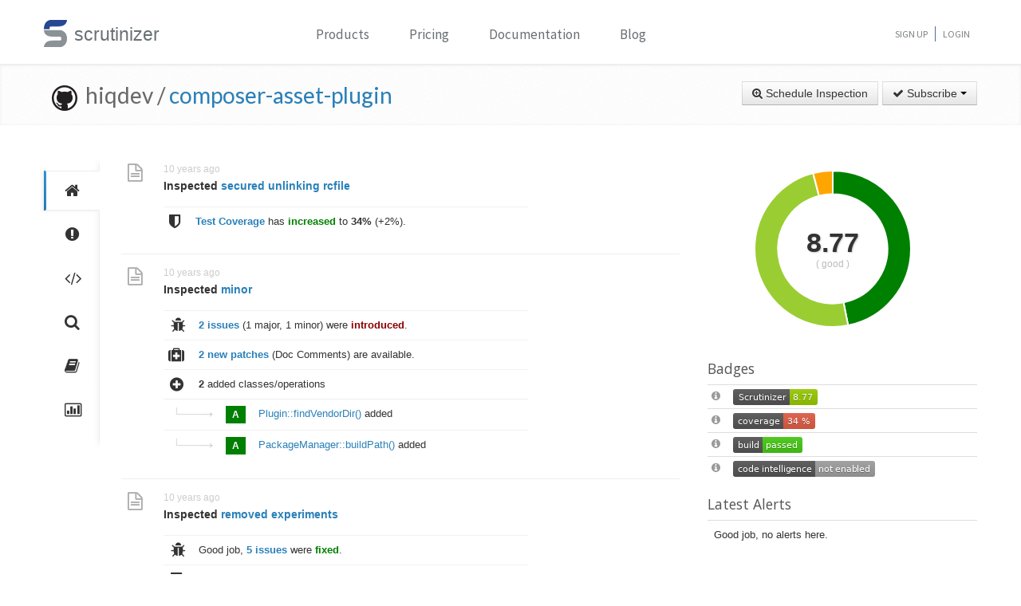

--- FILE ---
content_type: text/html; charset=UTF-8
request_url: https://scrutinizer-ci.com/g/hiqdev/composer-asset-plugin/
body_size: 11498
content:
<!DOCTYPE html>
<html lang="en">
    <head>
        <title>Code Quality Summary - hiqdev/composer-asset-plugin - Measure and Improve Code Quality continuously with Scrutinizer</title>
        
        <meta http-equiv="Content-Type" content="text/html; charset=utf-8" />
        <meta content="width=device-width, initial-scale=1.0" name="viewport" />

        <link href="https://fonts.googleapis.com/css?family=Raleway:600" rel="stylesheet">
        <link href="https://fonts.googleapis.com/css?family=Source+Sans+Pro" rel="stylesheet">
        <link href="https://fonts.googleapis.com/css?family=Open+Sans" rel="stylesheet">
        <link href="https://fonts.googleapis.com/css?family=Lato:400,700" rel="stylesheet">

        <link rel="chrome-webstore-item" href="https://chrome.google.com/webstore/detail/jpfnopbpkpaoaoomhmpeiijbcnhkbflg">

        <link rel="stylesheet" href="/build/138.e5a7ca8a.css"><link rel="stylesheet" href="/build/base.ef3dae27.css">

        
        <link rel="shortcut icon" href="/favicon.ico" />

                    <link rel="alternate" type="application/rss+xml" title="Blog" href="https://scrutinizer-ci.com/blog/feed.rss">

            <script type="text/javascript">
                                    (function(i,s,o,g,r,a,m){i['GoogleAnalyticsObject']=r;i[r]=i[r]||function(){
                        (i[r].q=i[r].q||[]).push(arguments)},i[r].l=1*new Date();a=s.createElement(o),
                            m=s.getElementsByTagName(o)[0];a.async=1;a.src=g;m.parentNode.insertBefore(a,m)
                    })(window,document,'script','//www.google-analytics.com/analytics.js','ga');

                                            ga('create', 'UA-37384493-1', 'auto');
                    
                    ga('set', 'anonymizeIp', true);
                    ga('require', 'displayfeatures');
                    ga('send', 'pageview');
                            </script>
            </head>
    <body>
        <header id="header" class="">
            <div class="container ">
                <div class="row-fluid ">
                    <div class="span12 home-page">
                        <div>
                            <a href="/" style="position: relative; text-decoration: none;">
                                <img src="/images/logo.png" class="scrutinizer-logo-img" alt="Scrutinizer" width="29" height="34" >
                                <span  class="head-text-scrutinizer" >scrutinizer</span>
                            </a>
                        </div>
                        <div class="open-close">
                            <a class="opener" href="#">Toggle</a>
                            <div class="slide js-slide-hidden">
                                <nav id="nav">
                                    <ul>
                                                                                    <li class="dropdown">
                                                <a href="#" data-toggle="dropdown" class="dropdown-toggle">Products</a>
                                                <div></div>
                                                <ul class="dropdown-menu" role="menu" aria-labelledby="dropdownMenu">
                                                    <div class="products-list"></div>
                                                    <li>
                                                        <a class="linkContainer item-payments" href="/continuous-integration">
                                                    <span style="padding: 13px;  display: flex; align-items: center;  justify-content: center;   border-radius: 50%  !important;  background: rgba(75, 51, 165, 0.55); margin-right: 15px;  box-shadow: 0 2px 10px 0 rgba(0, 0, 0, 0.14); transform: scale(0.8);">
                                                        <svg xmlns="http://www.w3.org/2000/svg" xmlns:xlink="http://www.w3.org/1999/xlink" viewBox="0 0 40 40" version="1.1" width="35" height="35" style="fill: rgb(0, 0, 0);">
                                                            <g id="surface1">
                                                                <path style="fill:none;stroke-width:1;stroke-linecap:butt;stroke-linejoin:miter;stroke:#FFFFFF;stroke-opacity:1;stroke-miterlimit:10;" d="M 14.050781 9.917969 L 7.269531 13.683594 C 6.179688 14.292969 5.5 15.441406 5.5 16.691406 L 5.5 24.167969 "></path>
                                                                <path style="fill:none;stroke-width:1;stroke-linecap:butt;stroke-linejoin:miter;stroke:#FFFFFF;stroke-opacity:1;stroke-miterlimit:10;" d="M 25.949219 9.917969 L 32.730469 13.683594 C 33.820313 14.292969 34.5 15.441406 34.5 16.691406 L 34.5 24.167969 "></path>
                                                                <path style="fill:none;stroke-width:1;stroke-linecap:butt;stroke-linejoin:miter;stroke:#FFFFFF;stroke-opacity:1;stroke-miterlimit:10;" d="M 29.5 32.359375 L 21.6875 37.046875 C 20.644531 37.675781 19.34375 37.699219 18.273438 37.117188 L 9.550781 32.359375 "></path>
                                                                <path style=" fill:#DFF0FE;" d="M 13.5 13.359375 L 13.5 6.640625 L 20 2.589844 L 26.5 6.640625 L 26.5 13.359375 L 20 17.410156 Z "></path>
                                                                <path style=" fill:#4788C7;" d="M 20 3.179688 L 26 6.917969 L 26 13.082031 L 20 16.820313 L 14 13.082031 L 14 6.917969 L 20 3.179688 M 20 2 L 13 6.363281 L 13 13.636719 L 20 18 L 27 13.636719 L 27 6.363281 Z "></path>
                                                                <path style=" fill:#98CCFD;" d="M 20 10.3125 L 14 6.925781 L 14 13.082031 L 20 16.820313 Z "></path>
                                                                <path style=" fill:#FFFFFF;" d="M 26 6.925781 L 20 10.3125 L 20 16.820313 L 26 13.082031 Z "></path>
                                                                <path style=" fill:#DFF0FE;" d="M 25.5 31.359375 L 25.5 24.640625 L 32 20.589844 L 38.5 24.640625 L 38.5 31.359375 L 32 35.410156 Z "></path>
                                                                <path style=" fill:#4788C7;" d="M 32 21.179688 L 38 24.917969 L 38 31.082031 L 32 34.820313 L 26 31.082031 L 26 24.917969 L 32 21.179688 M 32 20 L 25 24.363281 L 25 31.636719 L 32 36 L 39 31.636719 L 39 24.363281 Z "></path>
                                                                <path style=" fill:#98CCFD;" d="M 32 28.3125 L 26 24.925781 L 26 31.082031 L 32 34.820313 Z "></path>
                                                                <path style=" fill:#FFFFFF;" d="M 38 24.925781 L 32 28.3125 L 32 34.820313 L 38 31.082031 Z "></path>
                                                                <path style=" fill:#DFF0FE;" d="M 1.5 31.359375 L 1.5 24.640625 L 8 20.589844 L 14.5 24.640625 L 14.5 31.359375 L 8 35.410156 Z "></path>
                                                                <path style=" fill:#4788C7;" d="M 8 21.179688 L 14 24.917969 L 14 31.082031 L 8 34.820313 L 2 31.082031 L 2 24.917969 L 8 21.179688 M 8 20 L 1 24.363281 L 1 31.636719 L 8 36 L 15 31.636719 L 15 24.363281 Z "></path>
                                                                <path style=" fill:#98CCFD;" d="M 8 28.3125 L 2 24.925781 L 2 31.082031 L 8 34.820313 Z "></path>
                                                                <path style=" fill:#FFFFFF;" d="M 14 24.925781 L 8 28.3125 L 8 34.820313 L 14 31.082031 Z "></path>
                                                            </g>
                                                        </svg>
                                                    </span>
                                                            <div class="productLinkContent">
                                                                <h3 class="linkTitle">Continuous Integration</h3>
                                                                <p class="linkSub">for testing and deploying your application</p>
                                                            </div>
                                                        </a>
                                                    </li>
                                                    <li>
                                                        <a class="linkContainer item-subscriptions" href="/continuous-analysis">
                                                        <span style="padding: 13px;  display: flex; align-items: center;  justify-content: center;   border-radius: 50%  !important;  background: rgba(22, 96, 151, 0.72); margin-right: 15px;  box-shadow: 0 2px 10px 0 rgba(0, 0, 0, 0.14); transform: scale(0.8);">
                                                            <svg xmlns="http://www.w3.org/2000/svg" xmlns:xlink="http://www.w3.org/1999/xlink" version="1.1" id="Layer_1" x="0px" y="0px" viewBox="0 0 80 80" style="enable-background:new 0 0 80 80;" xml:space="preserve" width="35" height="35">
                                                                <rect x="15" y="48" style="fill:#FFEEA3;" width="3" height="1"></rect>
                                                                <g>
                                                                    <rect x="32.5" y="55.5" style="fill: #3e581f;" width="15" height="13"></rect>
                                                                    <path style="fill:#66798F;" d="M47,56v12H33V56H47 M48,55H32v14h16V55L48,55z"></path>
                                                                </g>
                                                                <g>
                                                                    <rect x="2.5" y="7.5" style="fill: #e3f0f7;" width="75" height="53"></rect>
                                                                    <g>
                                                                        <path style="fill:#66798F;" d="M77,8v52H3V8H77 M78,7H2v54h76V7L78,7z"></path>
                                                                    </g>
                                                                </g>
                                                                <rect x="2" y="51" style="fill: #35560f;" width="76" height="10"></rect>
                                                                <path style="fill: #304618;" d="M62,73H18v0c0-3.314,2.686-6,6-6h32C59.314,67,62,69.686,62,73L62,73z"></path>
                                                                <rect x="68" y="55" style="fill:#FFEEA3;" width="6" height="2"></rect>
                                                                <polyline style="fill:none;stroke:#4E7AB5;stroke-width:2;stroke-miterlimit:10;" points="3,30 26,30 32,17 45,43 52,30 77,30 "></polyline>
                                                            </svg>
                                                        </span>
                                                            <div class="productLinkContent">
                                                                <h3 class="linkTitle">Continuous Analysis</h3>
                                                                <p class="linkSub">for finding and fixing issues</p>
                                                            </div>
                                                        </a>
                                                    </li>
                                                    <li>
                                                        <a class="linkContainer item-connect" href="/code-intelligence">
                                                        <span style="padding: 13px;  display: flex; align-items: center;  justify-content: center;   border-radius: 50%  !important;  background: rgba(90, 161, 8, 0.73); margin-right: 15px;  box-shadow: 0 2px 10px 0 rgba(0, 0, 0, 0.14); transform: scale(0.8);">
                                                            <svg version="1.1" id="Layer_1" xmlns="http://www.w3.org/2000/svg" xmlns:xlink="http://www.w3.org/1999/xlink" x="0px" y="0px" viewBox="0 0 40 40" style="enable-background:new 0 0 40 40;" xml:space="preserve" width="35" height="35">
                                                                <g>
                                                                    <path style="fill: #deffe0;" d="M5.716,22.5C5.572,21.675,5.5,20.836,5.5,20c0-7.995,6.505-14.5,14.5-14.5S34.5,12.005,34.5,20 c0,0.836-0.072,1.675-0.216,2.5H5.716z"></path>
                                                                    <path style="fill:#4E7AB5;" d="M20,6c7.72,0,14,6.28,14,14c0,0.668-0.048,1.338-0.143,2H6.143C6.048,21.338,6,20.668,6,20 C6,12.28,12.28,6,20,6 M20,5C11.716,5,5,11.716,5,20c0,1.028,0.104,2.031,0.301,3h29.398C34.896,22.031,35,21.028,35,20 C35,11.716,28.284,5,20,5L20,5z"></path>
                                                                </g>
                                                                <g>
                                                                    <path style="fill: #fdfeff;" d="M20,34.5c-7.035,0-13.07-5.12-14.269-12h28.537C33.07,29.38,27.035,34.5,20,34.5z"></path>
                                                                    <g>
                                                                        <path style="fill:#8BB7F0;" d="M33.661,23C32.273,29.346,26.591,34,20,34S7.727,29.346,6.339,23H33.661 M34.851,22H5.149 C6.129,29.336,12.396,35,20,35S33.871,29.336,34.851,22L34.851,22z"></path>
                                                                    </g>
                                                                </g>
                                                                <g>
                                                                    <polygon style="fill: rgba(255, 255, 255, 0.5);" points="3,8 3,3 8,3 8,2 2,2 2,8 	"></polygon>
                                                                    <polygon style="fill: rgba(255, 255, 255, 0.5);" points="37,8 38,8 38,2 32,2 32,3 37,3 	"></polygon>
                                                                    <polygon style="fill: rgba(255, 255, 255, 0.5);" points="37,32 37,37 32,37 32,38 38,38 38,32 	"></polygon>
                                                                    <polygon style="fill: rgba(255, 255, 255, 0.48);" points="3,32 2,32 2,38 8,38 8,37 3,37 	"></polygon>
                                                                </g>
                                                                <g>
                                                                    <path style="fill: #1B5E20;" d="M26.706,22C26.895,21.366,27,20.695,27,20c0-3.866-3.134-7-7-7s-7,3.134-7,7 c0,0.695,0.105,1.366,0.294,2H26.706z"></path>
                                                                </g>
                                                                <g>
                                                                    <path style="fill: #0ca512;" d="M13.683,23c1.124,2.363,3.527,4,6.317,4s5.193-1.637,6.317-4H13.683z"></path>
                                                                </g>
                                                                <circle style="fill: #ffffff;" cx="24.5" cy="14.5" r="2.5"></circle>
                                                                <rect x="2" y="22" style="fill: #6fac28;" width="36" height="1"></rect>
                                                            </svg>
                                                        </span>
                                                            <div class="productLinkContent">
                                                                <h3 class="linkTitle">Code Intelligence</h3>
                                                                <p class="linkSub">for empowering human code reviews</p>
                                                            </div>
                                                        </a>
                                                    </li>

                                                </ul>
                                            </li>
                                            <li><a href="/pricing">Pricing</a></li>
                                        
                                        <li><a href="/docs">Documentation</a></li>

                                                                                    <li><a href="/blog/">Blog</a></li>
                                        
                                    </ul>
                                </nav>
                                <ul class="signup">

                                                                            <li><a href="/sign-up">Sign Up</a></li>
                                        <li><a href="/login">Login</a></li>
                                    
                                </ul>
                            </div>
                        </div>
                    </div>
                </div>
            </div>
        </header>
                <!--<div id="main-page-header" >

        </div>-->

        
            <div class="breadcrumbs margin-bottom-40">
        <div class="container">
            <h1 class="color-green pull-left repository-title">
                                    <a href="https://github.com/hiqdev/composer-asset-plugin" style="margin-left:10px;"><img
                                src="/images/blacktocat-32.png"  alt="View GitHub Repository"/></a>
                    <span class="repo-login"> &nbsp;hiqdev    /</span>

                    <a href="/g/hiqdev/composer-asset-plugin/">composer-asset-plugin</a>
                
                            </h1>

            <div class="pull-right inspection-btn-controls">
                <div class="btn-toolbar">
                                            <div class="btn-group" >
                            <a href="/g/hiqdev/composer-asset-plugin/inspections/new"
                               class="btn">
                                <i class="icon-zoom-in"></i> Schedule Inspection</a>
                        </div>
                    
                                            
<div class="btn-group">
    <a class="btn dropdown-toggle" href="/github-login?target_path=https://scrutinizer-ci.com/_fragment?_path%3D_format%253Dhtml%2526_locale%253Den%2526_controller%253DApp%25255CBundle%25255CCodeReviewBundle%25255CController%25255CRepositorySubscriptionsController%25253A%25253AstatusAction">
                <i class="icon-ok"></i> Subscribe
                <span class="caret"></span>
    </a>
    </div>

                                    </div>
            </div>
        </div>
    </div>

    
    
    
                
    


    <div class="container">
        <div class="row-fluid margin-bottom-20">
            <span class="span1">
                
                                                    
                
                <div class="repository-global-nav">
                    <ul class="repository-global-menu unstyled">
                        <li>
                            <a href="/g/hiqdev/composer-asset-plugin/?branch=master"
                               data-toggle="tooltip" data-placement="left" data-delay='{"hide":100,"show": 500}'
                               title="Summary" class="link-tooltip active">
                                <i class="icon-home"></i>
                            </a>
                        </li>

                                                    <li>
                                <a href="/g/hiqdev/composer-asset-plugin/issues/master" data-toggle="tooltip" data-placement="left"
                                   data-delay='{"hide":100,"show": 500}' title="Issues"
                                   class="link-tooltip">
                                    <i class="icon-exclamation-sign"></i>
                                </a>
                            </li>

                            <li>
                                <a href="/g/hiqdev/composer-asset-plugin/code-structure/master" data-toggle="tooltip" data-placement="left"
                                   data-delay='{"hide":100,"show": 500}' title="Code"
                                   class="link-tooltip">
                                    <i class="icon-code"></i>
                                </a>
                            </li>
                        
                        <li>
                            <a href="/g/hiqdev/composer-asset-plugin/inspections" data-toggle="tooltip" data-placement="left"
                               data-delay='{"hide":100,"show": 500}' title="Inspections"
                               class="link-tooltip">
                                <i class="icon-search"></i>
                            </a>
                        </li>

                                                    <li>
                                <a href="/g/hiqdev/composer-asset-plugin/reports/" data-toggle="tooltip"
                                   data-placement="left" data-delay='{"hide":100,"show": 500}' title="Reports"
                                   class="link-tooltip">
                                    <i class="icon-book"></i>
                                </a>
                            </li>

                            <li>
                                <a href="/g/hiqdev/composer-asset-plugin/statistics/" data-toggle="tooltip"
                                   data-placement="left" data-delay='{"hide":100,"show": 500}' title="Statistics"
                                   class="link-tooltip">
                                    <i class="icon-bar-chart"></i>
                                </a>
                            </li>
                        
                                                                    </ul>
                </div>
            </span>

            <span class="span11">
                    <div class="row-fluid">
        <div class="span8">
            <div style="margin-left:-10px;">
                                    <div class="repository-activity-post">
    <div class="row-fluid">
        <div class="repository-activity-icon" style="width:35px;">
                <i class="icon-file-text-alt icon-2x"></i>
        </div>

        <div>
            <div class="repository-activity-date">
                <time class="timeago" datetime="2016-03-30T09:12:44+0000">2016-03-30 09:12 UTC</time>
            </div>

            <div>
                <div class="repository-activity-title">
                        Inspected <a href="/g/hiqdev/composer-asset-plugin/inspections/24392293-2a01-4432-8d81-1df702204eec" title="secured unlinking rcfile">secured unlinking rcfile</a>
                </div>

                                <div class="repository-activity-content" style="margin-left:60px;">
                            

<table class="table failure-reports" style="margin:15px 0; width:70%; ">


            
                    <tr>
            <td width="20" style="font-size:20px; vertical-align: middle; text-align: center; padding-left:4px;"><i class="icon-shield"></i></td>
            <td colspan="3">
                <div>
                    <a href="/g/hiqdev/composer-asset-plugin/inspections/24392293-2a01-4432-8d81-1df702204eec/code-structure/test-coverage" style="font-weight: bold;">Test Coverage</a> has
                                            <span style="color: green; font-weight:bold;">increased</span>
                    
                    to <span style="font-weight:bold;">34%</span>

                    (+2%).
                </div>
            </td>
        </tr>
    
    
    
    
    
    </table>                    </div>
                            </div>
        </div>
    </div>
</div>                    <hr style="margin:7px;">                                    <div class="repository-activity-post">
    <div class="row-fluid">
        <div class="repository-activity-icon" style="width:35px;">
                <i class="icon-file-text-alt icon-2x"></i>
        </div>

        <div>
            <div class="repository-activity-date">
                <time class="timeago" datetime="2016-03-29T21:44:10+0000">2016-03-29 21:44 UTC</time>
            </div>

            <div>
                <div class="repository-activity-title">
                        Inspected <a href="/g/hiqdev/composer-asset-plugin/inspections/c7e0b2ba-4dc0-4755-84ab-b43ff8737124" title="minor">minor</a>
                </div>

                                <div class="repository-activity-content" style="margin-left:60px;">
                            

<table class="table failure-reports" style="margin:15px 0; width:70%; ">


                            <tr class="" >
            <td width="20" class="failure-bug">
                <i class="icon-bug"></i>                    
            </td>
            <td colspan="3">
                <div class="failure-bug-info">
                    
                                                    <a href="/g/hiqdev/composer-asset-plugin/inspections/c7e0b2ba-4dc0-4755-84ab-b43ff8737124/issues/" style="font-weight:bold;">2
                                issues</a>

                                                            (1 major, 1 minor)
                            
                            were <span
                                style="color:darkred; font-weight:bold;">introduced</span>.
                        
                                                                            

                                                                            
                                    </div>
            </td>
        </tr>
    
    
    
                <tr>
            <td width="20" style="font-size:20px; vertical-align: middle; text-align: center; padding-left:4px;"><i class="icon-medkit"></i></td>
            <td colspan="3">
                <a href="/g/hiqdev/composer-asset-plugin/inspections/c7e0b2ba-4dc0-4755-84ab-b43ff8737124/patches?status=new" style="font-weight: bold;">2 new patches</a>

                (Doc Comments)
                are
                available.
            </td>
        </tr>
    
                    <tr>
            <td width="20" style="font-size:20px;"><i class="icon-plus-sign"></i></td>
            <td colspan="3">
                <strong>2</strong> added
                classes/operations            </td>
        </tr>

                    
            <tr>
                <td colspan="2" width="40" style="text-align: left; padding-left:15px; ">
                    <img src="/images/arrow-added.png" alt="Arrow" style="margin-top:-5px; max-width:none;">
                </td>
                <td width="20"><span class="badge badge-class-very_good">A</span></td>
                <td style="width:100%;">
                    <a href="/g/hiqdev/composer-asset-plugin/inspections/c7e0b2ba-4dc0-4755-84ab-b43ff8737124/code-structure/operation/hiqdev%5Ccomposerassetplugin%5CPlugin%3A%3AfindVendorDir"
                       title="hiqdev\composerassetplugin\Plugin::findVendorDir">
                        Plugin::findVendorDir()</a> added
                </td>
            </tr>
                    
            <tr>
                <td colspan="2" width="40" style="text-align: left; padding-left:15px; ">
                    <img src="/images/arrow-added.png" alt="Arrow" style="margin-top:-5px; max-width:none;">
                </td>
                <td width="20"><span class="badge badge-class-very_good">A</span></td>
                <td style="width:100%;">
                    <a href="/g/hiqdev/composer-asset-plugin/inspections/c7e0b2ba-4dc0-4755-84ab-b43ff8737124/code-structure/operation/hiqdev%5Ccomposerassetplugin%5CPackageManager%3A%3AbuildPath"
                       title="hiqdev\composerassetplugin\PackageManager::buildPath">
                        PackageManager::buildPath()</a> added
                </td>
            </tr>
            
    
    
    </table>                    </div>
                            </div>
        </div>
    </div>
</div>                    <hr style="margin:7px;">                                    <div class="repository-activity-post">
    <div class="row-fluid">
        <div class="repository-activity-icon" style="width:35px;">
                <i class="icon-file-text-alt icon-2x"></i>
        </div>

        <div>
            <div class="repository-activity-date">
                <time class="timeago" datetime="2016-03-29T18:14:48+0000">2016-03-29 18:14 UTC</time>
            </div>

            <div>
                <div class="repository-activity-title">
                        Inspected <a href="/g/hiqdev/composer-asset-plugin/inspections/995be7be-a95d-4b7c-8a22-3b091b50d2bf" title="removed experiments">removed experiments</a>
                </div>

                                <div class="repository-activity-content" style="margin-left:60px;">
                            

<table class="table failure-reports" style="margin:15px 0; width:70%; ">


                            <tr class="" >
            <td width="20" class="failure-bug">
                <i class="icon-bug"></i>                    
            </td>
            <td colspan="3">
                <div class="failure-bug-info">
                                                                        Good job, <a href="/g/hiqdev/composer-asset-plugin/inspections/995be7be-a95d-4b7c-8a22-3b091b50d2bf/issues/?status=fixed" style="font-weight: bold;">5 issues</a>
                            were                            <span style="color: green; font-weight: bold;">fixed</span>.
                                                            </div>
            </td>
        </tr>
    
                    <tr>
            <td width="20" style="font-size:20px; vertical-align: middle; text-align: center; padding-left:4px;"><i class="icon-shield"></i></td>
            <td colspan="3">
                <div>
                    <a href="/g/hiqdev/composer-asset-plugin/inspections/995be7be-a95d-4b7c-8a22-3b091b50d2bf/code-structure/test-coverage" style="font-weight: bold;">Test Coverage</a> has
                                            <span style="color: green; font-weight:bold;">increased</span>
                    
                    to <span style="font-weight:bold;">32%</span>

                    (+1%).
                </div>
            </td>
        </tr>
    
    
    
    
    
    </table>                    </div>
                            </div>
        </div>
    </div>
</div>                    <hr style="margin:7px;">                                    <div class="repository-activity-post">
    <div class="row-fluid">
        <div class="repository-activity-icon" style="width:35px;">
                <i class="icon-file-text-alt icon-2x"></i>
        </div>

        <div>
            <div class="repository-activity-date">
                <time class="timeago" datetime="2016-03-29T18:00:29+0000">2016-03-29 18:00 UTC</time>
            </div>

            <div>
                <div class="repository-activity-title">
                        Inspected <a href="/g/hiqdev/composer-asset-plugin/inspections/d08860ac-3848-4316-a647-e1e547e73e5c" title="minor">minor</a>
                </div>

                                <div class="repository-activity-content" style="margin-left:60px;">
                            

<table class="table failure-reports" style="margin:15px 0; width:70%; ">


                            <tr class="" >
            <td width="20" class="failure-bug">
                <i class="icon-bug"></i>                    
            </td>
            <td colspan="3">
                <div class="failure-bug-info">
                                                                        Good job, <a href="/g/hiqdev/composer-asset-plugin/inspections/d08860ac-3848-4316-a647-e1e547e73e5c/issues/?status=fixed" style="font-weight: bold;">5 issues</a>
                            were                            <span style="color: green; font-weight: bold;">fixed</span>.
                                                            </div>
            </td>
        </tr>
    
                    <tr>
            <td width="20" style="font-size:20px; vertical-align: middle; text-align: center; padding-left:4px;"><i class="icon-shield"></i></td>
            <td colspan="3">
                <div>
                    <a href="/g/hiqdev/composer-asset-plugin/inspections/d08860ac-3848-4316-a647-e1e547e73e5c/code-structure/test-coverage" style="font-weight: bold;">Test Coverage</a> has
                                            <span style="color: darkred; font-weight:bold;">decreased</span>
                    
                    to <span style="font-weight:bold;">32%</span>

                    (-5%).
                </div>
            </td>
        </tr>
    
    
    
                                            
                                        <tr>
                    <td width="20">
                        <span class="badge badge-class-satisfactory">C</span>
                    </td>
                    <td width="20" style="font-weight:bold; font-size:20px; text-align: center; line-height:20px;">
                                                    ↘
                                            </td>
                    <td width="20"><span class="badge badge-class-pass">D</span></td>
                    <td>
                        <a href="/g/hiqdev/composer-asset-plugin/inspections/d08860ac-3848-4316-a647-e1e547e73e5c/code-structure/operation/hiqdev%5Ccomposerassetplugin%5CPlugin%3A%3AscanPackages"
                           title="hiqdev\composerassetplugin\Plugin::scanPackages">
                            Plugin::scanPackages()</a>

                                                    got <span style="color:darkred; font-weight:bold;">worse</span>
                                            </td>
                </tr>
                        
    
    </table>                    </div>
                            </div>
        </div>
    </div>
</div>                    <hr style="margin:7px;">                                    <div class="repository-activity-post">
    <div class="row-fluid">
        <div class="repository-activity-icon" style="width:35px;">
                <i class="icon-file-text-alt icon-2x"></i>
        </div>

        <div>
            <div class="repository-activity-date">
                <time class="timeago" datetime="2016-03-29T14:51:40+0000">2016-03-29 14:51 UTC</time>
            </div>

            <div>
                <div class="repository-activity-title">
                        Inspected <a href="/g/hiqdev/composer-asset-plugin/inspections/87a6fc52-c435-438e-93e1-d702f7e15c4d" title="added fxp destination dir (bower/npm-asset-library) compatibility and RC config files writing">added fxp destination dir (bow...</a>
                </div>

                                <div class="repository-activity-content" style="margin-left:60px;">
                            

<table class="table failure-reports" style="margin:15px 0; width:70%; ">


                            <tr class="" >
            <td width="20" class="failure-bug">
                <i class="icon-bug"></i>                    
            </td>
            <td colspan="3">
                <div class="failure-bug-info">
                    
                                                    <a href="/g/hiqdev/composer-asset-plugin/inspections/87a6fc52-c435-438e-93e1-d702f7e15c4d/issues/" style="font-weight:bold;">2
                                issues</a>

                                                            (2 minor)
                            
                            were <span
                                style="color:darkred; font-weight:bold;">introduced</span>.
                        
                                                                            

                                                                            
                                    </div>
            </td>
        </tr>
    
    
    
                <tr>
            <td width="20" style="font-size:20px; vertical-align: middle; text-align: center; padding-left:4px;"><i class="icon-medkit"></i></td>
            <td colspan="3">
                <a href="/g/hiqdev/composer-asset-plugin/inspections/87a6fc52-c435-438e-93e1-d702f7e15c4d/patches?status=new" style="font-weight: bold;">2 new patches</a>

                (Doc Comments, Spacing)
                are
                available.
            </td>
        </tr>
    
                    <tr>
            <td width="20" style="font-size:20px;"><i class="icon-plus-sign"></i></td>
            <td colspan="3">
                <strong>7</strong> added
                classes/operations            </td>
        </tr>

                    
            <tr>
                <td colspan="2" width="40" style="text-align: left; padding-left:15px; ">
                    <img src="/images/arrow-added.png" alt="Arrow" style="margin-top:-5px; max-width:none;">
                </td>
                <td width="20"><span class="badge badge-class-very_good">A</span></td>
                <td style="width:100%;">
                    <a href="/g/hiqdev/composer-asset-plugin/inspections/87a6fc52-c435-438e-93e1-d702f7e15c4d/code-structure/operation/hiqdev%5Ccomposerassetplugin%5CPackageManager%3A%3AwriteJson"
                       title="hiqdev\composerassetplugin\PackageManager::writeJson">
                        PackageManager::writeJson()</a> added
                </td>
            </tr>
                    
            <tr>
                <td colspan="2" width="40" style="text-align: left; padding-left:15px; ">
                    <img src="/images/arrow-added.png" alt="Arrow" style="margin-top:-5px; max-width:none;">
                </td>
                <td width="20"><span class="badge badge-class-very_good">A</span></td>
                <td style="width:100%;">
                    <a href="/g/hiqdev/composer-asset-plugin/inspections/87a6fc52-c435-438e-93e1-d702f7e15c4d/code-structure/operation/hiqdev%5Ccomposerassetplugin%5CPackageManager%3A%3AsaveConfigs"
                       title="hiqdev\composerassetplugin\PackageManager::saveConfigs">
                        PackageManager::saveConfigs()</a> added
                </td>
            </tr>
                    
            <tr>
                <td colspan="2" width="40" style="text-align: left; padding-left:15px; ">
                    <img src="/images/arrow-added.png" alt="Arrow" style="margin-top:-5px; max-width:none;">
                </td>
                <td width="20"><span class="badge badge-class-very_good">A</span></td>
                <td style="width:100%;">
                    <a href="/g/hiqdev/composer-asset-plugin/inspections/87a6fc52-c435-438e-93e1-d702f7e15c4d/code-structure/operation/hiqdev%5Ccomposerassetplugin%5CPackageManager%3A%3AgetName"
                       title="hiqdev\composerassetplugin\PackageManager::getName">
                        PackageManager::getName()</a> added
                </td>
            </tr>
                    
            <tr>
                <td colspan="2" width="40" style="text-align: left; padding-left:15px; ">
                    <img src="/images/arrow-added.png" alt="Arrow" style="margin-top:-5px; max-width:none;">
                </td>
                <td width="20"><span class="badge badge-class-very_good">A</span></td>
                <td style="width:100%;">
                    <a href="/g/hiqdev/composer-asset-plugin/inspections/87a6fc52-c435-438e-93e1-d702f7e15c4d/code-structure/operation/hiqdev%5Ccomposerassetplugin%5CNpm%3A%3AwriteRc"
                       title="hiqdev\composerassetplugin\Npm::writeRc">
                        Npm::writeRc()</a> added
                </td>
            </tr>
                    
            <tr>
                <td colspan="2" width="40" style="text-align: left; padding-left:15px; ">
                    <img src="/images/arrow-added.png" alt="Arrow" style="margin-top:-5px; max-width:none;">
                </td>
                <td width="20"><span class="badge badge-class-very_good">A</span></td>
                <td style="width:100%;">
                    <a href="/g/hiqdev/composer-asset-plugin/inspections/87a6fc52-c435-438e-93e1-d702f7e15c4d/code-structure/operation/hiqdev%5Ccomposerassetplugin%5CBower%3A%3AwriteRc"
                       title="hiqdev\composerassetplugin\Bower::writeRc">
                        Bower::writeRc()</a> added
                </td>
            </tr>
                    
            <tr>
                <td colspan="2" width="40" style="text-align: left; padding-left:15px; ">
                    <img src="/images/arrow-added.png" alt="Arrow" style="margin-top:-5px; max-width:none;">
                </td>
                <td width="20"><span class="badge badge-class-very_good">A</span></td>
                <td style="width:100%;">
                    <a href="/g/hiqdev/composer-asset-plugin/inspections/87a6fc52-c435-438e-93e1-d702f7e15c4d/code-structure/operation/hiqdev%5Ccomposerassetplugin%5CNpm%3A%3AsetDestination"
                       title="hiqdev\composerassetplugin\Npm::setDestination">
                        Npm::setDestination()</a> added
                </td>
            </tr>
                    
            <tr>
                <td colspan="2" width="40" style="text-align: left; padding-left:15px; ">
                    <img src="/images/arrow-added.png" alt="Arrow" style="margin-top:-5px; max-width:none;">
                </td>
                <td width="20"><span class="badge badge-class-very_good">A</span></td>
                <td style="width:100%;">
                    <a href="/g/hiqdev/composer-asset-plugin/inspections/87a6fc52-c435-438e-93e1-d702f7e15c4d/code-structure/operation/hiqdev%5Ccomposerassetplugin%5CBower%3A%3AsetDestination"
                       title="hiqdev\composerassetplugin\Bower::setDestination">
                        Bower::setDestination()</a> added
                </td>
            </tr>
            
                                            
                                        <tr>
                    <td width="20">
                        <span class="badge badge-class-good">B</span>
                    </td>
                    <td width="20" style="font-weight:bold; font-size:20px; text-align: center; line-height:20px;">
                                                    ↘
                                            </td>
                    <td width="20"><span class="badge badge-class-satisfactory">C</span></td>
                    <td>
                        <a href="/g/hiqdev/composer-asset-plugin/inspections/87a6fc52-c435-438e-93e1-d702f7e15c4d/code-structure/operation/hiqdev%5Ccomposerassetplugin%5CPlugin%3A%3AscanPackages"
                           title="hiqdev\composerassetplugin\Plugin::scanPackages">
                            Plugin::scanPackages()</a>

                                                    got <span style="color:darkred; font-weight:bold;">worse</span>
                                            </td>
                </tr>
                        
    
    </table>                    </div>
                            </div>
        </div>
    </div>
</div>                    <hr style="margin:7px;">                                    <div class="repository-activity-post">
    <div class="row-fluid">
        <div class="repository-activity-icon" style="width:35px;">
                <i class="icon-file-text-alt icon-2x"></i>
        </div>

        <div>
            <div class="repository-activity-date">
                <time class="timeago" datetime="2016-03-29T10:58:28+0000">2016-03-29 10:58 UTC</time>
            </div>

            <div>
                <div class="repository-activity-title">
                        Inspected <a href="/g/hiqdev/composer-asset-plugin/inspections/4b821185-016c-4b7c-a12d-547c592d64d6" title="simplifying NOT FINISHED">simplifying NOT FINISHED</a>
                </div>

                                <div class="repository-activity-content" style="margin-left:60px;">
                            

<table class="table failure-reports" style="margin:15px 0; width:70%; ">


                            <tr class="" >
            <td width="20" class="failure-bug">
                <i class="icon-bug"></i>                    
            </td>
            <td colspan="3">
                <div class="failure-bug-info">
                    
                                                    <a href="/g/hiqdev/composer-asset-plugin/inspections/4b821185-016c-4b7c-a12d-547c592d64d6/issues/" style="font-weight:bold;">2
                                issues</a>

                                                            (2 minor)
                            
                            were <span
                                style="color:darkred; font-weight:bold;">introduced</span>.
                        <br> <a href="/g/hiqdev/composer-asset-plugin/inspections/4b821185-016c-4b7c-a12d-547c592d64d6/issues/?status=fixed" style="font-weight: bold;">1 issue</a>
                            was                            <span style="color: green; font-weight:bold;">fixed</span>.
                        
                                                                            

                                                                            
                                    </div>
            </td>
        </tr>
    
    
    
                <tr>
            <td width="20" style="font-size:20px; vertical-align: middle; text-align: center; padding-left:4px;"><i class="icon-medkit"></i></td>
            <td colspan="3">
                <a href="/g/hiqdev/composer-asset-plugin/inspections/4b821185-016c-4b7c-a12d-547c592d64d6/patches?status=new" style="font-weight: bold;">1 new patch</a>

                (Unused Use Statements)
                is
                available.
            </td>
        </tr>
    
                    <tr>
            <td width="20" style="font-size:20px;"><i class="icon-plus-sign"></i></td>
            <td colspan="3">
                <strong>1</strong> added
                class/operation            </td>
        </tr>

                    
            <tr>
                <td colspan="2" width="40" style="text-align: left; padding-left:15px; ">
                    <img src="/images/arrow-added.png" alt="Arrow" style="margin-top:-5px; max-width:none;">
                </td>
                <td width="20"><span class="badge badge-class-good">B</span></td>
                <td style="width:100%;">
                    <a href="/g/hiqdev/composer-asset-plugin/inspections/4b821185-016c-4b7c-a12d-547c592d64d6/code-structure/operation/hiqdev%5Ccomposerassetplugin%5CPlugin%3A%3AscanAssetDependencies"
                       title="hiqdev\composerassetplugin\Plugin::scanAssetDependencies">
                        Plugin::scanAssetDependencies()</a> added
                </td>
            </tr>
            
                                            
                                        <tr>
                    <td width="20">
                        <span class="badge badge-class-very_good">A</span>
                    </td>
                    <td width="20" style="font-weight:bold; font-size:20px; text-align: center; line-height:20px;">
                                                    ↘
                                            </td>
                    <td width="20"><span class="badge badge-class-good">B</span></td>
                    <td>
                        <a href="/g/hiqdev/composer-asset-plugin/inspections/4b821185-016c-4b7c-a12d-547c592d64d6/code-structure/operation/hiqdev%5Ccomposerassetplugin%5CPlugin%3A%3AscanPackages"
                           title="hiqdev\composerassetplugin\Plugin::scanPackages">
                            Plugin::scanPackages()</a>

                                                    got <span style="color:darkred; font-weight:bold;">worse</span>
                                            </td>
                </tr>
                        
    
    </table>                    </div>
                            </div>
        </div>
    </div>
</div>                    <hr style="margin:7px;">                                    <div class="repository-activity-post">
    <div class="row-fluid">
        <div class="repository-activity-icon" style="width:35px;">
                <i class="icon-file-text-alt icon-2x"></i>
        </div>

        <div>
            <div class="repository-activity-date">
                <time class="timeago" datetime="2016-03-28T16:37:33+0000">2016-03-28 16:37 UTC</time>
            </div>

            <div>
                <div class="repository-activity-title">
                        Inspected <a href="/g/hiqdev/composer-asset-plugin/inspections/47f09269-d221-4556-b896-4ea0d97e9d76" title="fixed typo">fixed typo</a>
                </div>

                                <div class="repository-activity-content" style="margin-left:60px;">
                            

<table class="table failure-reports" style="margin:15px 0; width:70%; ">


            
                    <tr>
            <td width="20" style="font-size:20px; vertical-align: middle; text-align: center; padding-left:4px;"><i class="icon-shield"></i></td>
            <td colspan="3">
                <div>
                    <a href="/g/hiqdev/composer-asset-plugin/inspections/47f09269-d221-4556-b896-4ea0d97e9d76/code-structure/test-coverage" style="font-weight: bold;">Test Coverage</a> has
                                            <span style="color: darkred; font-weight:bold;">decreased</span>
                    
                    to <span style="font-weight:bold;">36%</span>

                    (-1%).
                </div>
            </td>
        </tr>
    
    
    
    
    
    </table>                    </div>
                            </div>
        </div>
    </div>
</div>                    <hr style="margin:7px;">                                    <div class="repository-activity-post">
    <div class="row-fluid">
        <div class="repository-activity-icon" style="width:35px;">
                <i class="icon-file-text-alt icon-2x"></i>
        </div>

        <div>
            <div class="repository-activity-date">
                <time class="timeago" datetime="2016-03-28T16:17:57+0000">2016-03-28 16:17 UTC</time>
            </div>

            <div>
                <div class="repository-activity-title">
                        Inspected <a href="/g/hiqdev/composer-asset-plugin/inspections/32a47f85-be4c-45ce-931f-e77792ce5106" title="ADDED fxp compatibility with removeAssetDependencies NOT FINISHED">ADDED fxp compatibility with r...</a>
                </div>

                                <div class="repository-activity-content" style="margin-left:60px;">
                            

<table class="table failure-reports" style="margin:15px 0; width:70%; ">


                            <tr class="" >
            <td width="20" class="failure-bug">
                <i class="icon-bug"></i>                    
            </td>
            <td colspan="3">
                <div class="failure-bug-info">
                    
                                                    <a href="/g/hiqdev/composer-asset-plugin/inspections/32a47f85-be4c-45ce-931f-e77792ce5106/issues/" style="font-weight:bold;">15
                                issues</a>

                                                            (1 critical, 4 major, 7 minor, 3 informational)
                            
                            were <span
                                style="color:darkred; font-weight:bold;">introduced</span>.
                        <br> <a href="/g/hiqdev/composer-asset-plugin/inspections/32a47f85-be4c-45ce-931f-e77792ce5106/issues/?status=fixed" style="font-weight: bold;">7 issues</a>
                            were                            <span style="color: green; font-weight:bold;">fixed</span>.
                        
                                                                            

                                                                            
                                    </div>
            </td>
        </tr>
    
                    <tr>
            <td width="20" style="font-size:20px; vertical-align: middle; text-align: center; padding-left:4px;"><i class="icon-shield"></i></td>
            <td colspan="3">
                <div>
                    <a href="/g/hiqdev/composer-asset-plugin/inspections/32a47f85-be4c-45ce-931f-e77792ce5106/code-structure/test-coverage" style="font-weight: bold;">Test Coverage</a> has
                                            <span style="color: darkred; font-weight:bold;">decreased</span>
                    
                    to <span style="font-weight:bold;">37%</span>

                    (-5%).
                </div>
            </td>
        </tr>
    
    
                <tr>
            <td width="20" style="font-size:20px; vertical-align: middle; text-align: center; padding-left:4px;"><i class="icon-medkit"></i></td>
            <td colspan="3">
                <a href="/g/hiqdev/composer-asset-plugin/inspections/32a47f85-be4c-45ce-931f-e77792ce5106/patches?status=new" style="font-weight: bold;">4 new patches</a>

                (Doc Comments, Spacing)
                are
                available.
            </td>
        </tr>
    
                    <tr>
            <td width="20" style="font-size:20px;"><i class="icon-plus-sign"></i></td>
            <td colspan="3">
                <strong>16</strong> added
                classes/operations            </td>
        </tr>

                    
            <tr>
                <td colspan="2" width="40" style="text-align: left; padding-left:15px; ">
                    <img src="/images/arrow-added.png" alt="Arrow" style="margin-top:-5px; max-width:none;">
                </td>
                <td width="20"><span class="badge badge-class-satisfactory">C</span></td>
                <td style="width:100%;">
                    <a href="/g/hiqdev/composer-asset-plugin/inspections/32a47f85-be4c-45ce-931f-e77792ce5106/code-structure/operation/hiqdev%5Ccomposerassetplugin%5CPlugin%3A%3AremoveAssetDependencies"
                       title="hiqdev\composerassetplugin\Plugin::removeAssetDependencies">
                        Plugin::removeAssetDependencies()</a> added
                </td>
            </tr>
                    
            <tr>
                <td colspan="2" width="40" style="text-align: left; padding-left:15px; ">
                    <img src="/images/arrow-added.png" alt="Arrow" style="margin-top:-5px; max-width:none;">
                </td>
                <td width="20"><span class="badge badge-class-very_good">A</span></td>
                <td style="width:100%;">
                    <a href="/g/hiqdev/composer-asset-plugin/inspections/32a47f85-be4c-45ce-931f-e77792ce5106/code-structure/operation/hiqdev%5Ccomposerassetplugin%5CPlugin%3A%3AgetComposer"
                       title="hiqdev\composerassetplugin\Plugin::getComposer">
                        Plugin::getComposer()</a> added
                </td>
            </tr>
                    
            <tr>
                <td colspan="2" width="40" style="text-align: left; padding-left:15px; ">
                    <img src="/images/arrow-added.png" alt="Arrow" style="margin-top:-5px; max-width:none;">
                </td>
                <td width="20"><span class="badge badge-class-very_good">A</span></td>
                <td style="width:100%;">
                    <a href="/g/hiqdev/composer-asset-plugin/inspections/32a47f85-be4c-45ce-931f-e77792ce5106/code-structure/operation/hiqdev%5Ccomposerassetplugin%5CPackageManager%3A%3AfixConstraint"
                       title="hiqdev\composerassetplugin\PackageManager::fixConstraint">
                        PackageManager::fixConstraint()</a> added
                </td>
            </tr>
                    
            <tr>
                <td colspan="2" width="40" style="text-align: left; padding-left:15px; ">
                    <img src="/images/arrow-added.png" alt="Arrow" style="margin-top:-5px; max-width:none;">
                </td>
                <td width="20"><span class="badge badge-class-very_good">A</span></td>
                <td style="width:100%;">
                    <a href="/g/hiqdev/composer-asset-plugin/inspections/32a47f85-be4c-45ce-931f-e77792ce5106/code-structure/operation/hiqdev%5Ccomposerassetplugin%5CPlugin%3A%3AhasManager"
                       title="hiqdev\composerassetplugin\Plugin::hasManager">
                        Plugin::hasManager()</a> added
                </td>
            </tr>
                    
            <tr>
                <td colspan="2" width="40" style="text-align: left; padding-left:15px; ">
                    <img src="/images/arrow-added.png" alt="Arrow" style="margin-top:-5px; max-width:none;">
                </td>
                <td width="20"><span class="badge badge-class-very_good">A</span></td>
                <td style="width:100%;">
                    <a href="/g/hiqdev/composer-asset-plugin/inspections/32a47f85-be4c-45ce-931f-e77792ce5106/code-structure/operation/hiqdev%5Ccomposerassetplugin%5CPlugin%3A%3AonPreDependenciesSolving"
                       title="hiqdev\composerassetplugin\Plugin::onPreDependenciesSolving">
                        Plugin::onPreDependenciesSolving()</a> added
                </td>
            </tr>
                    
            <tr>
                <td colspan="2" width="40" style="text-align: left; padding-left:15px; ">
                    <img src="/images/arrow-added.png" alt="Arrow" style="margin-top:-5px; max-width:none;">
                </td>
                <td width="20"><span class="badge badge-class-very_good">A</span></td>
                <td style="width:100%;">
                    <a href="/g/hiqdev/composer-asset-plugin/inspections/32a47f85-be4c-45ce-931f-e77792ce5106/code-structure/operation/hiqdev%5Ccomposerassetplugin%5CPlugin%3A%3AonCommand"
                       title="hiqdev\composerassetplugin\Plugin::onCommand">
                        Plugin::onCommand()</a> added
                </td>
            </tr>
                    
            <tr>
                <td colspan="2" width="40" style="text-align: left; padding-left:15px; ">
                    <img src="/images/arrow-added.png" alt="Arrow" style="margin-top:-5px; max-width:none;">
                </td>
                <td width="20"><span class="badge badge-class-good">B</span></td>
                <td style="width:100%;">
                    <a href="/g/hiqdev/composer-asset-plugin/inspections/32a47f85-be4c-45ce-931f-e77792ce5106/code-structure/operation/hiqdev%5Ccomposerassetplugin%5CPackageManager%3A%3AprepareConfig"
                       title="hiqdev\composerassetplugin\PackageManager::prepareConfig">
                        PackageManager::prepareConfig()</a> added
                </td>
            </tr>
                    
            <tr>
                <td colspan="2" width="40" style="text-align: left; padding-left:15px; ">
                    <img src="/images/arrow-added.png" alt="Arrow" style="margin-top:-5px; max-width:none;">
                </td>
                <td width="20"><span class="badge badge-class-very_good">A</span></td>
                <td style="width:100%;">
                    <a href="/g/hiqdev/composer-asset-plugin/inspections/32a47f85-be4c-45ce-931f-e77792ce5106/code-structure/operation/hiqdev%5Ccomposerassetplugin%5CPlugin%3A%3AgetManager"
                       title="hiqdev\composerassetplugin\Plugin::getManager">
                        Plugin::getManager()</a> added
                </td>
            </tr>
                    
            <tr>
                <td colspan="2" width="40" style="text-align: left; padding-left:15px; ">
                    <img src="/images/arrow-added.png" alt="Arrow" style="margin-top:-5px; max-width:none;">
                </td>
                <td width="20"><span class="badge badge-class-very_good">A</span></td>
                <td style="width:100%;">
                    <a href="/g/hiqdev/composer-asset-plugin/inspections/32a47f85-be4c-45ce-931f-e77792ce5106/code-structure/operation/hiqdev%5Ccomposerassetplugin%5CPackageManager%3A%3AgetConfig"
                       title="hiqdev\composerassetplugin\PackageManager::getConfig">
                        PackageManager::getConfig()</a> added
                </td>
            </tr>
                    
            <tr>
                <td colspan="2" width="40" style="text-align: left; padding-left:15px; ">
                    <img src="/images/arrow-added.png" alt="Arrow" style="margin-top:-5px; max-width:none;">
                </td>
                <td width="20"><span class="badge badge-class-very_good">A</span></td>
                <td style="width:100%;">
                    <a href="/g/hiqdev/composer-asset-plugin/inspections/32a47f85-be4c-45ce-931f-e77792ce5106/code-structure/operation/hiqdev%5Ccomposerassetplugin%5CConstraint%3A%3Aparse"
                       title="hiqdev\composerassetplugin\Constraint::parse">
                        Constraint::parse()</a> added
                </td>
            </tr>
            
                                            
                                        <tr>
                    <td width="20">
                        <span class="badge badge-class-very_good">A</span>
                    </td>
                    <td width="20" style="font-weight:bold; font-size:20px; text-align: center; line-height:20px;">
                                                    ↘
                                            </td>
                    <td width="20"><span class="badge badge-class-good">B</span></td>
                    <td>
                        <a href="/g/hiqdev/composer-asset-plugin/inspections/32a47f85-be4c-45ce-931f-e77792ce5106/code-structure/class/hiqdev%5Ccomposerassetplugin%5CPlugin"
                           title="hiqdev\composerassetplugin\Plugin">
                            Plugin</a>

                                                    got <span style="color:darkred; font-weight:bold;">worse</span>
                                            </td>
                </tr>
                                            
                                        <tr>
                    <td width="20">
                        <span class="badge badge-class-very_good">A</span>
                    </td>
                    <td width="20" style="font-weight:bold; font-size:20px; text-align: center; line-height:20px;">
                                                    ↘
                                            </td>
                    <td width="20"><span class="badge badge-class-good">B</span></td>
                    <td>
                        <a href="/g/hiqdev/composer-asset-plugin/inspections/32a47f85-be4c-45ce-931f-e77792ce5106/code-structure/operation/hiqdev%5Ccomposerassetplugin%5CConstraint%3A%3Amerge"
                           title="hiqdev\composerassetplugin\Constraint::merge">
                            Constraint::merge()</a>

                                                    got <span style="color:darkred; font-weight:bold;">worse</span>
                                            </td>
                </tr>
                                            
                                        <tr>
                    <td width="20">
                        <span class="badge badge-class-very_good">A</span>
                    </td>
                    <td width="20" style="font-weight:bold; font-size:20px; text-align: center; line-height:20px;">
                                                    ↘
                                            </td>
                    <td width="20"><span class="badge badge-class-good">B</span></td>
                    <td>
                        <a href="/g/hiqdev/composer-asset-plugin/inspections/32a47f85-be4c-45ce-931f-e77792ce5106/code-structure/operation/hiqdev%5Ccomposerassetplugin%5CPackageManager%3A%3AscanPackage"
                           title="hiqdev\composerassetplugin\PackageManager::scanPackage">
                            PackageManager::scanPackage()</a>

                                                    got <span style="color:darkred; font-weight:bold;">worse</span>
                                            </td>
                </tr>
                        
                    <tr>
            <td colspan="4" style="text-align: right;">
                <a href="/g/hiqdev/composer-asset-plugin/inspections/32a47f85-be4c-45ce-931f-e77792ce5106/code-structure/" style="font-weight:bold;">
                    view all
                    &nbsp;
                    <i class="icon-arrow-right"></i>
                </a>
            </td>
        </tr>
    
    </table>                    </div>
                            </div>
        </div>
    </div>
</div>                    <hr style="margin:7px;">                                    <div class="repository-activity-post">
    <div class="row-fluid">
        <div class="repository-activity-icon" style="width:35px;">
                <i class="icon-file-text-alt icon-2x"></i>
        </div>

        <div>
            <div class="repository-activity-date">
                <time class="timeago" datetime="2016-01-06T12:10:34+0000">2016-01-06 12:10 UTC</time>
            </div>

            <div>
                <div class="repository-activity-title">
                        Inspected <a href="/g/hiqdev/composer-asset-plugin/inspections/ada72851-b43f-4b7e-a93d-77d7a29cfb94" title="minor">minor</a>
                </div>

                                <div class="repository-activity-content" style="margin-left:60px;">
                            

<table class="table failure-reports" style="margin:15px 0; width:70%; ">


            
    
    
                <tr>
            <td width="20" style="font-size:20px; vertical-align: middle; text-align: center; padding-left:4px;"><i class="icon-medkit"></i></td>
            <td colspan="3">
                <a href="/g/hiqdev/composer-asset-plugin/inspections/ada72851-b43f-4b7e-a93d-77d7a29cfb94/patches?status=new" style="font-weight: bold;">1 new patch</a>

                (Doc Comments)
                is
                available.
            </td>
        </tr>
    
                    <tr>
            <td width="20" style="font-size:20px;"><i class="icon-plus-sign"></i></td>
            <td colspan="3">
                <strong>1</strong> added
                class/operation            </td>
        </tr>

                    
            <tr>
                <td colspan="2" width="40" style="text-align: left; padding-left:15px; ">
                    <img src="/images/arrow-added.png" alt="Arrow" style="margin-top:-5px; max-width:none;">
                </td>
                <td width="20"><span class="badge badge-class-very_good">A</span></td>
                <td style="width:100%;">
                    <a href="/g/hiqdev/composer-asset-plugin/inspections/ada72851-b43f-4b7e-a93d-77d7a29cfb94/code-structure/operation/hiqdev%5Ccomposerassetplugin%5CPlugin%3A%3AfindPackage"
                       title="hiqdev\composerassetplugin\Plugin::findPackage">
                        Plugin::findPackage()</a> added
                </td>
            </tr>
            
    
    
    </table>                    </div>
                            </div>
        </div>
    </div>
</div>                    <hr style="margin:7px;">                                    <div class="repository-activity-post">
    <div class="row-fluid">
        <div class="repository-activity-icon" style="width:35px;">
                <i class="icon-file-text-alt icon-2x"></i>
        </div>

        <div>
            <div class="repository-activity-date">
                <time class="timeago" datetime="2015-12-26T14:56:02+0000">2015-12-26 14:56 UTC</time>
            </div>

            <div>
                <div class="repository-activity-title">
                        Inspected <a href="/g/hiqdev/composer-asset-plugin/inspections/a1fcbcb7-aa29-4d3a-ab0e-714bee25e7f2" title="minor">minor</a>
                </div>

                                <div class="repository-activity-content" style="margin-left:60px;">
                            

<table class="table failure-reports" style="margin:15px 0; width:70%; ">


            
                    <tr>
            <td width="20" style="font-size:20px; vertical-align: middle; text-align: center; padding-left:4px;"><i class="icon-shield"></i></td>
            <td colspan="3">
                <div>
                    <a href="/g/hiqdev/composer-asset-plugin/inspections/a1fcbcb7-aa29-4d3a-ab0e-714bee25e7f2/code-structure/test-coverage" style="font-weight: bold;">Test Coverage</a> has
                                            <span style="color: darkred; font-weight:bold;">decreased</span>
                    
                    to <span style="font-weight:bold;">40%</span>

                    (-21%).
                </div>
            </td>
        </tr>
    
    
                    <tr>
            <td width="20" style="font-size:20px;"><i class="icon-plus-sign"></i></td>
            <td colspan="3">
                <strong>1</strong> added
                class/operation            </td>
        </tr>

                    
            <tr>
                <td colspan="2" width="40" style="text-align: left; padding-left:15px; ">
                    <img src="/images/arrow-added.png" alt="Arrow" style="margin-top:-5px; max-width:none;">
                </td>
                <td width="20"><span class="badge badge-class-very_good">A</span></td>
                <td style="width:100%;">
                    <a href="/g/hiqdev/composer-asset-plugin/inspections/a1fcbcb7-aa29-4d3a-ab0e-714bee25e7f2/code-structure/operation/hiqdev%5Ccomposerassetplugin%5CPackageManager%3A%3AhasDependencies"
                       title="hiqdev\composerassetplugin\PackageManager::hasDependencies">
                        PackageManager::hasDependencies()</a> added
                </td>
            </tr>
            
    
    
    </table>                    </div>
                            </div>
        </div>
    </div>
</div>                    <hr style="margin:7px;">                                    <div class="repository-activity-post">
    <div class="row-fluid">
        <div class="repository-activity-icon" style="width:35px;">
                <i class="icon-file-text-alt icon-2x"></i>
        </div>

        <div>
            <div class="repository-activity-date">
                <time class="timeago" datetime="2015-12-26T14:18:46+0000">2015-12-26 14:18 UTC</time>
            </div>

            <div>
                <div class="repository-activity-title">
                        Inspected <a href="/g/hiqdev/composer-asset-plugin/inspections/124bb421-507a-4c42-9a3b-e2a460e2cc20" title="+ styled output">+ styled output</a>
                </div>

                                <div class="repository-activity-content" style="margin-left:60px;">
                            

<table class="table failure-reports" style="margin:15px 0; width:70%; ">


            
                    <tr>
            <td width="20" style="font-size:20px; vertical-align: middle; text-align: center; padding-left:4px;"><i class="icon-shield"></i></td>
            <td colspan="3">
                <div>
                    <a href="/g/hiqdev/composer-asset-plugin/inspections/124bb421-507a-4c42-9a3b-e2a460e2cc20/code-structure/test-coverage" style="font-weight: bold;">Test Coverage</a> has
                                            <span style="color: darkred; font-weight:bold;">decreased</span>
                    
                    to <span style="font-weight:bold;">61%</span>

                    (-1%).
                </div>
            </td>
        </tr>
    
    
    
    
    
    </table>                    </div>
                            </div>
        </div>
    </div>
</div>                    <hr style="margin:7px;">                                    <div class="repository-activity-post">
    <div class="row-fluid">
        <div class="repository-activity-icon" style="width:35px;">
                <i class="icon-file-text-alt icon-2x"></i>
        </div>

        <div>
            <div class="repository-activity-date">
                <time class="timeago" datetime="2015-12-25T09:36:29+0000">2015-12-25 09:36 UTC</time>
            </div>

            <div>
                <div class="repository-activity-title">
                        Inspected <a href="/g/hiqdev/composer-asset-plugin/inspections/fc82e5b1-6823-4692-a43d-b82941637275" title="+ add the root package to the list of packages to scan">+ add the root package to the...</a>
                </div>

                                <div class="repository-activity-content" style="margin-left:60px;">
                            

<table class="table failure-reports" style="margin:15px 0; width:70%; ">


            
                    <tr>
            <td width="20" style="font-size:20px; vertical-align: middle; text-align: center; padding-left:4px;"><i class="icon-shield"></i></td>
            <td colspan="3">
                <div>
                    <a href="/g/hiqdev/composer-asset-plugin/inspections/fc82e5b1-6823-4692-a43d-b82941637275/code-structure/test-coverage" style="font-weight: bold;">Test Coverage</a> has
                                            <span style="color: darkred; font-weight:bold;">decreased</span>
                    
                    to <span style="font-weight:bold;">62%</span>

                    (-1%).
                </div>
            </td>
        </tr>
    
    
    
    
    
    </table>                    </div>
                            </div>
        </div>
    </div>
</div>                    <hr style="margin:7px;">                                    <div class="repository-activity-post">
    <div class="row-fluid">
        <div class="repository-activity-icon" style="width:35px;">
                <i class="icon-file-text-alt icon-2x"></i>
        </div>

        <div>
            <div class="repository-activity-date">
                <time class="timeago" datetime="2015-12-21T11:41:34+0000">2015-12-21 11:41 UTC</time>
            </div>

            <div>
                <div class="repository-activity-title">
                        Inspected <a href="/g/hiqdev/composer-asset-plugin/inspections/878f6341-b89a-4d7f-84db-943e576aef87" title="tidied up code">tidied up code</a>
                </div>

                                <div class="repository-activity-content" style="margin-left:60px;">
                            

<table class="table failure-reports" style="margin:15px 0; width:70%; ">


                            <tr class="" >
            <td width="20" class="failure-bug">
                <i class="icon-bug"></i>                    
            </td>
            <td colspan="3">
                <div class="failure-bug-info">
                    
                                                    <a href="/g/hiqdev/composer-asset-plugin/inspections/878f6341-b89a-4d7f-84db-943e576aef87/issues/" style="font-weight:bold;">1
                                issue</a>

                                                            (major)
                            
                            was <span
                                style="color:darkred; font-weight:bold;">introduced</span>.
                        <br> <a href="/g/hiqdev/composer-asset-plugin/inspections/878f6341-b89a-4d7f-84db-943e576aef87/issues/?status=fixed" style="font-weight: bold;">8 issues</a>
                            were                            <span style="color: green; font-weight:bold;">fixed</span>.
                        
                                                                            

                                                                            
                                    </div>
            </td>
        </tr>
    
    
    
                <tr>
            <td width="20" style="font-size:20px; vertical-align: middle; text-align: center; padding-left:4px;"><i class="icon-medkit"></i></td>
            <td colspan="3">
                <a href="/g/hiqdev/composer-asset-plugin/inspections/878f6341-b89a-4d7f-84db-943e576aef87/patches?status=new" style="font-weight: bold;">1 new patch</a>

                (Doc Comments)
                is
                available.
            </td>
        </tr>
    
    
    
    
    </table>                    </div>
                            </div>
        </div>
    </div>
</div>                    <hr style="margin:7px;">                                    <div class="repository-activity-post">
    <div class="row-fluid">
        <div class="repository-activity-icon" style="width:35px;">
                <i class="icon-file-text-alt icon-2x"></i>
        </div>

        <div>
            <div class="repository-activity-date">
                <time class="timeago" datetime="2015-12-20T17:24:59+0000">2015-12-20 17:24 UTC</time>
            </div>

            <div>
                <div class="repository-activity-title">
                        Inspected <a href="/g/hiqdev/composer-asset-plugin/inspections/e17eeb08-ed70-416e-8f4a-cd6312aaac33" title="minor">minor</a>
                </div>

                                <div class="repository-activity-content" style="margin-left:60px;">
                            

<table class="table failure-reports" style="margin:15px 0; width:70%; ">


                            <tr class="" >
            <td width="20" class="failure-bug">
                <i class="icon-bug"></i>                    
            </td>
            <td colspan="3">
                <div class="failure-bug-info">
                    
                                                    <a href="/g/hiqdev/composer-asset-plugin/inspections/e17eeb08-ed70-416e-8f4a-cd6312aaac33/issues/" style="font-weight:bold;">4
                                issues</a>

                                                            (1 major, 3 minor)
                            
                            were <span
                                style="color:darkred; font-weight:bold;">introduced</span>.
                        <br> <a href="/g/hiqdev/composer-asset-plugin/inspections/e17eeb08-ed70-416e-8f4a-cd6312aaac33/issues/?status=fixed" style="font-weight: bold;">3 issues</a>
                            were                            <span style="color: green; font-weight:bold;">fixed</span>.
                        
                                                                            

                                                                            
                                    </div>
            </td>
        </tr>
    
    
    
                    <tr>
            <td width="20" style="font-size:20px;"><i class="icon-plus-sign"></i></td>
            <td colspan="3">
                <strong>4</strong> added
                classes/operations            </td>
        </tr>

                    
            <tr>
                <td colspan="2" width="40" style="text-align: left; padding-left:15px; ">
                    <img src="/images/arrow-added.png" alt="Arrow" style="margin-top:-5px; max-width:none;">
                </td>
                <td width="20"><span class="badge badge-class-very_good">A</span></td>
                <td style="width:100%;">
                    <a href="/g/hiqdev/composer-asset-plugin/inspections/e17eeb08-ed70-416e-8f4a-cd6312aaac33/code-structure/operation/hiqdev%5Ccomposerassetplugin%5CPlugin%3A%3AgetVendorDir"
                       title="hiqdev\composerassetplugin\Plugin::getVendorDir">
                        Plugin::getVendorDir()</a> added
                </td>
            </tr>
                    
            <tr>
                <td colspan="2" width="40" style="text-align: left; padding-left:15px; ">
                    <img src="/images/arrow-added.png" alt="Arrow" style="margin-top:-5px; max-width:none;">
                </td>
                <td width="20"><span class="badge badge-class-very_good">A</span></td>
                <td style="width:100%;">
                    <a href="/g/hiqdev/composer-asset-plugin/inspections/e17eeb08-ed70-416e-8f4a-cd6312aaac33/code-structure/operation/hiqdev%5Ccomposerassetplugin%5CPlugin%3A%3ArunAction"
                       title="hiqdev\composerassetplugin\Plugin::runAction">
                        Plugin::runAction()</a> added
                </td>
            </tr>
                    
            <tr>
                <td colspan="2" width="40" style="text-align: left; padding-left:15px; ">
                    <img src="/images/arrow-added.png" alt="Arrow" style="margin-top:-5px; max-width:none;">
                </td>
                <td width="20"><span class="badge badge-class-very_good">A</span></td>
                <td style="width:100%;">
                    <a href="/g/hiqdev/composer-asset-plugin/inspections/e17eeb08-ed70-416e-8f4a-cd6312aaac33/code-structure/operation/hiqdev%5Ccomposerassetplugin%5CPackageManager%3A%3Aperform"
                       title="hiqdev\composerassetplugin\PackageManager::perform">
                        PackageManager::perform()</a> added
                </td>
            </tr>
                    
            <tr>
                <td colspan="2" width="40" style="text-align: left; padding-left:15px; ">
                    <img src="/images/arrow-added.png" alt="Arrow" style="margin-top:-5px; max-width:none;">
                </td>
                <td width="20"><span class="badge badge-class-very_good">A</span></td>
                <td style="width:100%;">
                    <a href="/g/hiqdev/composer-asset-plugin/inspections/e17eeb08-ed70-416e-8f4a-cd6312aaac33/code-structure/operation/hiqdev%5Ccomposerassetplugin%5CPackageManager%3A%3ArunAction"
                       title="hiqdev\composerassetplugin\PackageManager::runAction">
                        PackageManager::runAction()</a> added
                </td>
            </tr>
            
    
    
    </table>                    </div>
                            </div>
        </div>
    </div>
</div>                    <hr style="margin:7px;">                                    <div class="repository-activity-post">
    <div class="row-fluid">
        <div class="repository-activity-icon" style="width:35px;">
                <i class="icon-file-text-alt icon-2x"></i>
        </div>

        <div>
            <div class="repository-activity-date">
                <time class="timeago" datetime="2015-12-19T19:08:49+0000">2015-12-19 19:08 UTC</time>
            </div>

            <div>
                <div class="repository-activity-title">
                        Inspected <a href="/g/hiqdev/composer-asset-plugin/inspections/f3b6bdc3-49a2-4378-bf68-d43bb357c338" title="minor">minor</a>
                </div>

                                <div class="repository-activity-content" style="margin-left:60px;">
                            

<table class="table failure-reports" style="margin:15px 0; width:70%; ">


                            <tr class="" >
            <td width="20" class="failure-bug">
                <i class="icon-bug"></i>                    
            </td>
            <td colspan="3">
                <div class="failure-bug-info">
                    
                                                    <a href="/g/hiqdev/composer-asset-plugin/inspections/f3b6bdc3-49a2-4378-bf68-d43bb357c338/issues/" style="font-weight:bold;">6
                                issues</a>

                                                            (6 major)
                            
                            were <span
                                style="color:darkred; font-weight:bold;">introduced</span>.
                        <br> <a href="/g/hiqdev/composer-asset-plugin/inspections/f3b6bdc3-49a2-4378-bf68-d43bb357c338/issues/?status=fixed" style="font-weight: bold;">1 issue</a>
                            was                            <span style="color: green; font-weight:bold;">fixed</span>.
                        
                                                                            

                                                                            
                                    </div>
            </td>
        </tr>
    
    
    
                <tr>
            <td width="20" style="font-size:20px; vertical-align: middle; text-align: center; padding-left:4px;"><i class="icon-medkit"></i></td>
            <td colspan="3">
                <a href="/g/hiqdev/composer-asset-plugin/inspections/f3b6bdc3-49a2-4378-bf68-d43bb357c338/patches?status=new" style="font-weight: bold;">1 new patch</a>

                (Doc Comments)
                is
                available.
            </td>
        </tr>
    
                    <tr>
            <td width="20" style="font-size:20px;"><i class="icon-plus-sign"></i></td>
            <td colspan="3">
                <strong>8</strong> added
                classes/operations            </td>
        </tr>

                    
            <tr>
                <td colspan="2" width="40" style="text-align: left; padding-left:15px; ">
                    <img src="/images/arrow-added.png" alt="Arrow" style="margin-top:-5px; max-width:none;">
                </td>
                <td width="20"><span class="badge badge-class-very_good">A</span></td>
                <td style="width:100%;">
                    <a href="/g/hiqdev/composer-asset-plugin/inspections/f3b6bdc3-49a2-4378-bf68-d43bb357c338/code-structure/operation/hiqdev%5Ccomposerassetplugin%5CPackageManager%3A%3AsetBin"
                       title="hiqdev\composerassetplugin\PackageManager::setBin">
                        PackageManager::setBin()</a> added
                </td>
            </tr>
                    
            <tr>
                <td colspan="2" width="40" style="text-align: left; padding-left:15px; ">
                    <img src="/images/arrow-added.png" alt="Arrow" style="margin-top:-5px; max-width:none;">
                </td>
                <td width="20"><span class="badge badge-class-very_good">A</span></td>
                <td style="width:100%;">
                    <a href="/g/hiqdev/composer-asset-plugin/inspections/f3b6bdc3-49a2-4378-bf68-d43bb357c338/code-structure/operation/hiqdev%5Ccomposerassetplugin%5CPackageManager%3A%3AgetBin"
                       title="hiqdev\composerassetplugin\PackageManager::getBin">
                        PackageManager::getBin()</a> added
                </td>
            </tr>
                    
            <tr>
                <td colspan="2" width="40" style="text-align: left; padding-left:15px; ">
                    <img src="/images/arrow-added.png" alt="Arrow" style="margin-top:-5px; max-width:none;">
                </td>
                <td width="20"><span class="badge badge-class-very_good">A</span></td>
                <td style="width:100%;">
                    <a href="/g/hiqdev/composer-asset-plugin/inspections/f3b6bdc3-49a2-4378-bf68-d43bb357c338/code-structure/operation/hiqdev%5Ccomposerassetplugin%5CPackageManager%3A%3AdetectBin"
                       title="hiqdev\composerassetplugin\PackageManager::detectBin">
                        PackageManager::detectBin()</a> added
                </td>
            </tr>
                    
            <tr>
                <td colspan="2" width="40" style="text-align: left; padding-left:15px; ">
                    <img src="/images/arrow-added.png" alt="Arrow" style="margin-top:-5px; max-width:none;">
                </td>
                <td width="20"><span class="badge badge-class-very_good">A</span></td>
                <td style="width:100%;">
                    <a href="/g/hiqdev/composer-asset-plugin/inspections/f3b6bdc3-49a2-4378-bf68-d43bb357c338/code-structure/operation/hiqdev%5Ccomposerassetplugin%5CPackageManager%3A%3Apassthru"
                       title="hiqdev\composerassetplugin\PackageManager::passthru">
                        PackageManager::passthru()</a> added
                </td>
            </tr>
                    
            <tr>
                <td colspan="2" width="40" style="text-align: left; padding-left:15px; ">
                    <img src="/images/arrow-added.png" alt="Arrow" style="margin-top:-5px; max-width:none;">
                </td>
                <td width="20"><span class="badge badge-class-very_good">A</span></td>
                <td style="width:100%;">
                    <a href="/g/hiqdev/composer-asset-plugin/inspections/f3b6bdc3-49a2-4378-bf68-d43bb357c338/code-structure/operation/hiqdev%5Ccomposerassetplugin%5CPackageManager%3A%3AprepareCommand"
                       title="hiqdev\composerassetplugin\PackageManager::prepareCommand">
                        PackageManager::prepareCommand()</a> added
                </td>
            </tr>
                    
            <tr>
                <td colspan="2" width="40" style="text-align: left; padding-left:15px; ">
                    <img src="/images/arrow-added.png" alt="Arrow" style="margin-top:-5px; max-width:none;">
                </td>
                <td width="20"><span class="badge badge-class-very_good">A</span></td>
                <td style="width:100%;">
                    <a href="/g/hiqdev/composer-asset-plugin/inspections/f3b6bdc3-49a2-4378-bf68-d43bb357c338/code-structure/operation/hiqdev%5Ccomposerassetplugin%5CNpm%3A%3ArunInstall"
                       title="hiqdev\composerassetplugin\Npm::runInstall">
                        Npm::runInstall()</a> added
                </td>
            </tr>
                    
            <tr>
                <td colspan="2" width="40" style="text-align: left; padding-left:15px; ">
                    <img src="/images/arrow-added.png" alt="Arrow" style="margin-top:-5px; max-width:none;">
                </td>
                <td width="20"><span class="badge badge-class-very_good">A</span></td>
                <td style="width:100%;">
                    <a href="/g/hiqdev/composer-asset-plugin/inspections/f3b6bdc3-49a2-4378-bf68-d43bb357c338/code-structure/operation/hiqdev%5Ccomposerassetplugin%5CPackageManager%3A%3AsetConfig"
                       title="hiqdev\composerassetplugin\PackageManager::setConfig">
                        PackageManager::setConfig()</a> added
                </td>
            </tr>
                    
            <tr>
                <td colspan="2" width="40" style="text-align: left; padding-left:15px; ">
                    <img src="/images/arrow-added.png" alt="Arrow" style="margin-top:-5px; max-width:none;">
                </td>
                <td width="20"><span class="badge badge-class-very_good">A</span></td>
                <td style="width:100%;">
                    <a href="/g/hiqdev/composer-asset-plugin/inspections/f3b6bdc3-49a2-4378-bf68-d43bb357c338/code-structure/operation/hiqdev%5Ccomposerassetplugin%5CBower%3A%3ArunInstall"
                       title="hiqdev\composerassetplugin\Bower::runInstall">
                        Bower::runInstall()</a> added
                </td>
            </tr>
            
                                            
                                        <tr>
                    <td width="20">
                        <span class="badge badge-class-very_good">A</span>
                    </td>
                    <td width="20" style="font-weight:bold; font-size:20px; text-align: center; line-height:20px;">
                                                    ↘
                                            </td>
                    <td width="20"><span class="badge badge-class-good">B</span></td>
                    <td>
                        <a href="/g/hiqdev/composer-asset-plugin/inspections/f3b6bdc3-49a2-4378-bf68-d43bb357c338/code-structure/class/hiqdev%5Ccomposerassetplugin%5CPackageManager"
                           title="hiqdev\composerassetplugin\PackageManager">
                            PackageManager</a>

                                                    got <span style="color:darkred; font-weight:bold;">worse</span>
                                            </td>
                </tr>
                        
    
    </table>                    </div>
                            </div>
        </div>
    </div>
</div>                                                </div>
        </div>
        <div class="span4">
            
            <div class="span12" style="padding-top:15px;">
                                    
                    <div class="margin-bottom-20">
                        <div class="row-fluid">
                            <div class="span9 offset2">
                                <div class="rating-wrapper rating-large margin-bottom-20">
                                    <canvas id="repository-rating" class="rating-drawing" width="200" height="200"></canvas>
                                                                                                                    <div class="rating-score">
                                            8.77
                                        </div>
                                        <div class="rating-desc">
                                            ( good )
                                        </div>
                                                                    </div>
                            </div>
                        </div>
                    </div>
                            </div>

            <h4>Badges</h4>
            <table class="table table-condensed">
                                                                <tr>
                    <td style="width:12px;" class="text-center">
                        <a href="#" class="link-icon repository-badge-info" data-url="https://scrutinizer-ci.com/g/hiqdev/composer-asset-plugin/badges/quality-score.png?b=master" data-alt="Scrutinizer Code Quality" data-repository-url="https://scrutinizer-ci.com/g/hiqdev/composer-asset-plugin/?branch=master">
                            <i class="icon-info-sign"></i>
                        </a>
                    </td>
                    <td style="padding-left:10px;">
                        <img src="https://scrutinizer-ci.com/g/hiqdev/composer-asset-plugin/badges/quality-score.png?b=master" title="Scrutinizer Code Quality">

                                            </td>
                </tr>

                                                                <tr>
                    <td style="text-align: left;" class="text-center">
                        <a href="#" class="link-icon repository-badge-info" data-url="https://scrutinizer-ci.com/g/hiqdev/composer-asset-plugin/badges/coverage.png?b=master" data-alt="Code Coverage" data-repository-url="https://scrutinizer-ci.com/g/hiqdev/composer-asset-plugin/?branch=master"><i class="icon-info-sign"></i></a>
                    </td>
                    <td style="padding-left:10px;">
                        <img src="https://scrutinizer-ci.com/g/hiqdev/composer-asset-plugin/badges/coverage.png?b=master" alt="Code Coverage">

                                            </td>
                </tr>

                                                                                    <tr>
                        <td class="text-center">
                            <a href="#" class="link-icon repository-badge-info" data-url="https://scrutinizer-ci.com/g/hiqdev/composer-asset-plugin/badges/build.png?b=master" data-alt="Build Status" data-repository-url="https://scrutinizer-ci.com/g/hiqdev/composer-asset-plugin/build-status/master"><i class="icon-info-sign"></i></a>
                        </td>

                        <td style="padding-left:10px;">
                            <a href="https://scrutinizer-ci.com/g/hiqdev/composer-asset-plugin/build-status/master"><img src="https://scrutinizer-ci.com/g/hiqdev/composer-asset-plugin/badges/build.png?b=master" alt="Build Status"></a>
                        </td>
                    </tr>
                
                                                                                    <tr>
                        <td class="text-center">
                            <a href="#" class="link-icon repository-badge-info" data-url="https://scrutinizer-ci.com/g/hiqdev/composer-asset-plugin/badges/code-intelligence.svg?b=master" data-alt="Code Intelligence Status" data-repository-url="https://scrutinizer-ci.com/code-intelligence"><i class="icon-info-sign"></i></a>
                        </td>

                        <td style="padding-left:10px;">
                            <a href="https://scrutinizer-ci.com/code-intelligence"><img src="https://scrutinizer-ci.com/g/hiqdev/composer-asset-plugin/badges/code-intelligence.svg?b=master" alt="Code Intelligence Status"></a>
                        </td>
                    </tr>
                            </table>

            <h4>Latest Alerts</h4>
            <table class="table">
                                    <tr>
                        <td>Good job, no alerts here.</td>
                    </tr>
                            </table>
        </div>
    </div>



    <div id="badge-urls" class="hide">
        <table class="table table-striped" style="margin-top:10px;">
            <tr>
                <td style="line-height:30px;">Image URL</td>
                <td><input style="margin:0;" type="text" value="{url}" class="input-xlarge"></td>
            </tr>
            <tr>
                <td style="line-height:30px;">Markdown</td>
                <td><input style="margin:0;" type="text" value="[![{alt}]({url})]({repositoryUrl})" class="input-xlarge"></td>
            </tr>
            <tr>
                <td style="line-height:30px;">Textile</td>
                <td><input style="margin:0;" type="text" value="!{url}!:{repositoryUrl}" class="input-xlarge"></td>
            </tr>
            <tr>
                <td style="line-height:30px;">RDOC</td>
                <td><input style="margin:0;" type="text" value="{<img src=&quot;{url}&quot; alt=&quot;{alt}&quot; />}[{repositoryUrl}]" class="input-xlarge"></td>
            </tr>
            <tr>
                <td style="line-height:30px;">AsciiDoc</td>
                <td><input style="margin:0;" type="text" value="image:{url}[&quot;{alt}&quot;, link=&quot;{repositoryUrl}&quot;]" class="input-xlarge"></td>
            </tr>
        </table>
    </div>
            </span>
        </div>
    </div>

                    <p>&nbsp;</p>
            <footer id="footer" >
                                    <div class="row-fluid">
                        <aside class="three-columns">
    <div class="holder">
        <section class="column">
            <header class="column-header">
                <h3>Features</h3>
                <p style="color:#aaa;">Scrutinizer is a continuous inspection platform helping you to write better software. Learn more:</p>
            </header>

                        <ul class="list-item">
                                    <li><a href="/tour/measure-and-improve-code-quality">Continously measure and track code quality</a></li>
                                    <li><a href="/tour/eliminate-bugs-before-they-hit-production">Eliminate bugs before they hit production</a></li>
                                    <li><a href="/tour/analyze-relevant-code-quality-metrics">Code metrics simplified and easy to understand</a></li>
                                    <li><a href="/tour/focus-on-changes-in-code-quality">Feedback on code quality changes between versions</a></li>
                                    <li><a href="/tour/continuously-improve-code-quality">Receive weekly code quality reports</a></li>
                            </ul>
        </section>
        <nav class="column">
            <h3>Supported Languages</h3>

            <ul class="list-item language">
                <li><a href="/docs/guides/php">PHP</a></li>
                <li><a href="/docs/guides/python">Python</a></li>
                <li><a href="/docs/guides/ruby">Ruby</a></li>
            </ul>

            <p>&nbsp;</p>
            <h3>Documentation</h3>
            <ul class="list-item language">
                <li><a href="/docs">Getting Started</a></li>
                <li><a href="/docs/configuration">Configuring Scrutinizer</a></li>
                <li><a href="/docs/refactoring/">Refactorings</a></li>
                <li><a href="/docs/api/">API Reference</a></li>
            </ul>
        </nav>
        <section class="column">
            <h3>Blog Posts</h3>
            <ul class="block-post" style="margin-left:15px;">
                                    <li><a href="/blog/viewing-static-analysis-code-intelligence-github-bitbucket">Viewing Analysis Data on GitHub and Bitbucket</a></li>
                                    <li><a href="/blog/introducing-support-for-self-hosted-gitlab-instances-and-gitlab-com">Support for GitLab Repositories</a></li>
                                    <li><a href="/blog/simple-debugging-of-ui-tests">Simplifying Debugging of UI Tests</a></li>
                                    <li><a href="/blog/analysis-results-inside-github">View Analysis Results inside GitHub</a></li>
                            </ul>
        </section>
    </div>
</aside>
                    </div>
                                <div class="holder">
                    <div class="logo">
                        <a href="/"><img src="/rt_assets/images/logo1.png" alt="Scrutinizer Logo" width="45" height="50"></a>
                    </div>
                    <div class="copyrtight-holder">
                        <span class="copyright">&copy; 2026 <a href="#">scrutinizer-ci</a>. All Rights Reserved.</span>
                                                    <br>
                            <ul>
                                <li><a href="/legal-notice">Legal Notice</a></li>
                                <li><a href="/terms-of-service">Terms of Service</a></li>
                                <li><a href="/privacy-policy">Privacy Policy</a></li>
                                <li><a href="/platform-security">Platform Security</a></li>
                                <li><a href="http://status.scrutinizer-ci.com">Service Status</a></li>
                            </ul>
                                            </div>

                                            <div class="socials-network">
                            <ul>
                                <li><a class="twitter" href="https://twitter.com/scrutinizerci">twitter</a></li>
                                <li><a class="rss" href="https://scrutinizer-ci.com/blog/feed.rss">rss</a></li>
                            </ul>
                        </div>
                                    </div>
            </footer>
        
        <script type="text/javascript" src="/build/base.basic.legacy.js"></script>
        <script type="text/javascript" src="/build/base.legacy.js"></script>
        <script src="/build/runtime.80cee148.js" defer></script><script src="/build/360.424be76c.js" defer></script><script src="/build/base.c527deff.js" defer></script>

        <script type="text/javascript">
            $(document).ready(function() {
                $('.recommend-link').popover();
            });
        </script>

            
            <script>
            $(document).ready(function() {
                var browserExtensionInfo = $('.browser-extension-container');
                setTimeout(function(){
                    if (typeof chrome !== 'undefined') {
                        browserExtensionInfo.removeClass('hide').addClass('chrome');
                    } else if ($.browser.mozilla) {
                        browserExtensionInfo.removeClass('hide').addClass('firefox');
                    }
                }, 500);
            });
        </script>
    


    <script type="text/javascript" src="/build/branch-autocomplete.legacy.js"></script>
    <script type="text/javascript" src="/build/chart.legacy.js"></script>
    <script type="text/javascript">
        $(document).ready(function() {

            var badgeInfos = $('.repository-badge-info');
            badgeInfos.each(function() {
                var badgeUrl = $(this).data('url');
                var repositoryUrl = $(this).data('repository-url');
                var alt = $(this).data('alt');
                var html = '<img src="' + badgeUrl + '" alt="' + alt + '">' + $('#badge-urls').html().replace(/\{url\}/g, badgeUrl).replace(/\{alt\}/g, alt).replace(/\{repositoryUrl\}/g, repositoryUrl);

                $(this).popover({
                    html: true,
                    content: html,
                    placement: 'left'
                });

                var elem = $(this).data('popover').tip();
                elem.css('max-width', 500);

                $(this).click(function(e) {
                    e.preventDefault();
                });
            });

            $(this).keyup(function(e) {
                if (e.keyCode == 27) { // ESC
                    badgeInfos.each(function() {
                        $(this).popover('hide');
                    });
                }
            });

            
                
                var canvas = $('#repository-rating');
                var ctx = canvas.get(0).getContext('2d');
                var dataArray = [[46.8468,49.0991,4.0541],["green","yellowgreen","orange"]];
                var ratingLabels = ['A', 'B', 'C', 'D', 'F'];

                dataArray[0] =  dataArray[0].map(function(val){
                    return val.toFixed(2);
                 });

                var options = {
                    cutoutPercentage: 70,
                    animation: false,
                    tooltips: {
                        enabled:true,
                        mode:'nearest',
                        callbacks: {
                            label: function(tooltipItem, data) {
                                return ' ' + ratingLabels[tooltipItem.index] + ' ' + dataArray[0][tooltipItem.index] + '%' ;
                            }
                        }
                    },
                    legend: false
                };

                var data = {
                    labels: ratingLabels,
                    datasets : [
                        {
                            label: '#status-1',
                            data: dataArray[0],
                            backgroundColor: dataArray[1]
                        }
                    ]
                };

                var myDoughnutChart = new Chart(ctx, {
                    type: 'doughnut',
                    data: data,
                    options:options
                });

               canvas.click(function (evt) {

                      var activePoints = myDoughnutChart.getElementsAtEvent(evt);
                      clickedElementIndex = activePoints[0]['_index'];
                      var color = dataArray[1][clickedElementIndex];

                      var urlPath = function generateScore() {
                          switch(color){
                              case 'green':
                              return 'A';
                              case 'yellowgreen':
                              return 'B';
                              case 'yellow':
                              return 'C';
                              case 'orange':
                              return 'D';
                              case 'darkred':
                              return 'F';
                              default:
                              throw new Error('Unknown Choice');
                          }
                      }();

                                            var path = "/g/hiqdev/composer-asset-plugin/code-structure/master?rating=score";
                      window.location.assign(path.replace('score', urlPath));

               });


            
        });
    </script>

                    
            <script id="IntercomSettingsScriptTag">
                window.intercomSettings = {"app_id":"9a31105915bd336c91fb45f70731bdd7da00458a"};
            </script>
            <script>
                (function(){var w=window;var ic=w.Intercom;if(typeof ic==="function"){ic('reattach_activator');ic('update',intercomSettings);}else{var d=document;var i=function(){i.c(arguments)};i.q=[];i.c=function(args){i.q.push(args)};w.Intercom=i;function l(){var s=d.createElement('script');s.type='text/javascript';s.async=true;s.src='https://static.intercomcdn.com/intercom.v1.js';var x=d.getElementsByTagName('script')[0];x.parentNode.insertBefore(s,x);}if(w.attachEvent){w.attachEvent('onload',l);}else{w.addEventListener('load',l,false);}}})()
                $(document).ready(function() {
                    $('.intercom-toggle').click(function(e) {
                        e.preventDefault();
                        Intercom('show');

                        return false;
                    });
                });
            </script>

            <script type="text/javascript">
                (function (a, b) {var c = [],d = function d() {for (var _len = arguments.length, a = new Array(_len), _key = 0; _key < _len; _key++) {a[_key] = arguments[_key];}c.push(a);};d.q = c, a.Baustein = d;var e = b.createElement("script"),f = b.getElementsByTagName("script")[0];e.async = !0, e.src = "https://client-widget.baustein.io/v1.js", f.parentNode.insertBefore(e, f);})(window, document);

                Baustein('boot', {
                    projectId: 'uIm4Juc5BI6MjfSq9OJj08Hm'
                })

                            </script>

            
                        </body>
</html>


--- FILE ---
content_type: image/svg+xml
request_url: https://scrutinizer-ci.com/g/hiqdev/composer-asset-plugin/badges/coverage.png?b=master
body_size: -24
content:
<svg xmlns="http://www.w3.org/2000/svg" width="103" height="20"><linearGradient id="b" x2="0" y2="100%"><stop offset="0" stop-color="#bbb" stop-opacity=".1"/><stop offset="1" stop-opacity=".1"/></linearGradient><mask id="a"><rect width="103" height="20" rx="3" fill="#fff"/></mask><g mask="url(#a)"><path fill="#555" d="M0 0h63v20H0z"/><path fill="#e05d44" d="M63 0h40v20H63z"/><path fill="url(#b)" d="M0 0h103v20H0z"/></g><g fill="#fff" text-anchor="middle" font-family="DejaVu Sans,Verdana,Geneva,sans-serif" font-size="11"><text x="32.5" y="15" fill="#010101" fill-opacity=".3">coverage</text><text x="32.5" y="14">coverage</text><text x="82" y="15" fill="#010101" fill-opacity=".3">34 %</text><text x="82" y="14">34 %</text></g></svg>

--- FILE ---
content_type: image/svg+xml
request_url: https://scrutinizer-ci.com/g/hiqdev/composer-asset-plugin/badges/quality-score.png?b=master
body_size: -38
content:
<svg xmlns="http://www.w3.org/2000/svg" width="106" height="20"><linearGradient id="b" x2="0" y2="100%"><stop offset="0" stop-color="#bbb" stop-opacity=".1"/><stop offset="1" stop-opacity=".1"/></linearGradient><mask id="a"><rect width="106" height="20" rx="3" fill="#fff"/></mask><g mask="url(#a)"><path fill="#555" d="M0 0h71v20H0z"/><path fill="#97CA00" d="M71 0h35v20H71z"/><path fill="url(#b)" d="M0 0h106v20H0z"/></g><g fill="#fff" text-anchor="middle" font-family="DejaVu Sans,Verdana,Geneva,sans-serif" font-size="11"><text x="36.5" y="15" fill="#010101" fill-opacity=".3">Scrutinizer</text><text x="36.5" y="14">Scrutinizer</text><text x="87.5" y="15" fill="#010101" fill-opacity=".3">8.77</text><text x="87.5" y="14">8.77</text></g></svg>

--- FILE ---
content_type: image/svg+xml
request_url: https://scrutinizer-ci.com/g/hiqdev/composer-asset-plugin/badges/build.png?b=master
body_size: 40
content:
<svg xmlns="http://www.w3.org/2000/svg" width="87" height="20"><linearGradient id="b" x2="0" y2="100%"><stop offset="0" stop-color="#bbb" stop-opacity=".1"/><stop offset="1" stop-opacity=".1"/></linearGradient><mask id="a"><rect width="87" height="20" rx="3" fill="#fff"/></mask><g mask="url(#a)"><path fill="#555" d="M0 0h37v20H0z"/><path fill="#4c1" d="M37 0h50v20H37z"/><path fill="url(#b)" d="M0 0h87v20H0z"/></g><g fill="#fff" text-anchor="middle" font-family="DejaVu Sans,Verdana,Geneva,sans-serif" font-size="11"><text x="19.5" y="15" fill="#010101" fill-opacity=".3">build</text><text x="19.5" y="14">build</text><text x="61" y="15" fill="#010101" fill-opacity=".3">passed</text><text x="61" y="14">passed</text></g></svg>

--- FILE ---
content_type: image/svg+xml
request_url: https://scrutinizer-ci.com/g/hiqdev/composer-asset-plugin/badges/code-intelligence.svg?b=master
body_size: 43
content:
<svg xmlns="http://www.w3.org/2000/svg" xmlns:xlink="http://www.w3.org/1999/xlink" width="178" height="20"><linearGradient id="b" x2="0" y2="100%"><stop offset="0" stop-color="#bbb" stop-opacity=".1"/><stop offset="1" stop-opacity=".1"/></linearGradient><clipPath id="a"><rect width="178" height="20" rx="3" fill="#fff"/></clipPath><g clip-path="url(#a)"><path fill="#555" d="M0 0h103v20H0z"/><path fill="#9f9f9f" d="M103 0h75v20H103z"/><path fill="url(#b)" d="M0 0h178v20H0z"/></g><g fill="#fff" text-anchor="middle" font-family="DejaVu Sans,Verdana,Geneva,sans-serif" font-size="110"><text x="525" y="150" fill="#010101" fill-opacity=".3" transform="scale(.1)" textLength="930">code intelligence</text><text x="525" y="140" transform="scale(.1)" textLength="930">code intelligence</text><text x="1395" y="150" fill="#010101" fill-opacity=".3" transform="scale(.1)" textLength="650">not enabled</text><text x="1395" y="140" transform="scale(.1)" textLength="650">not enabled</text></g> </svg>